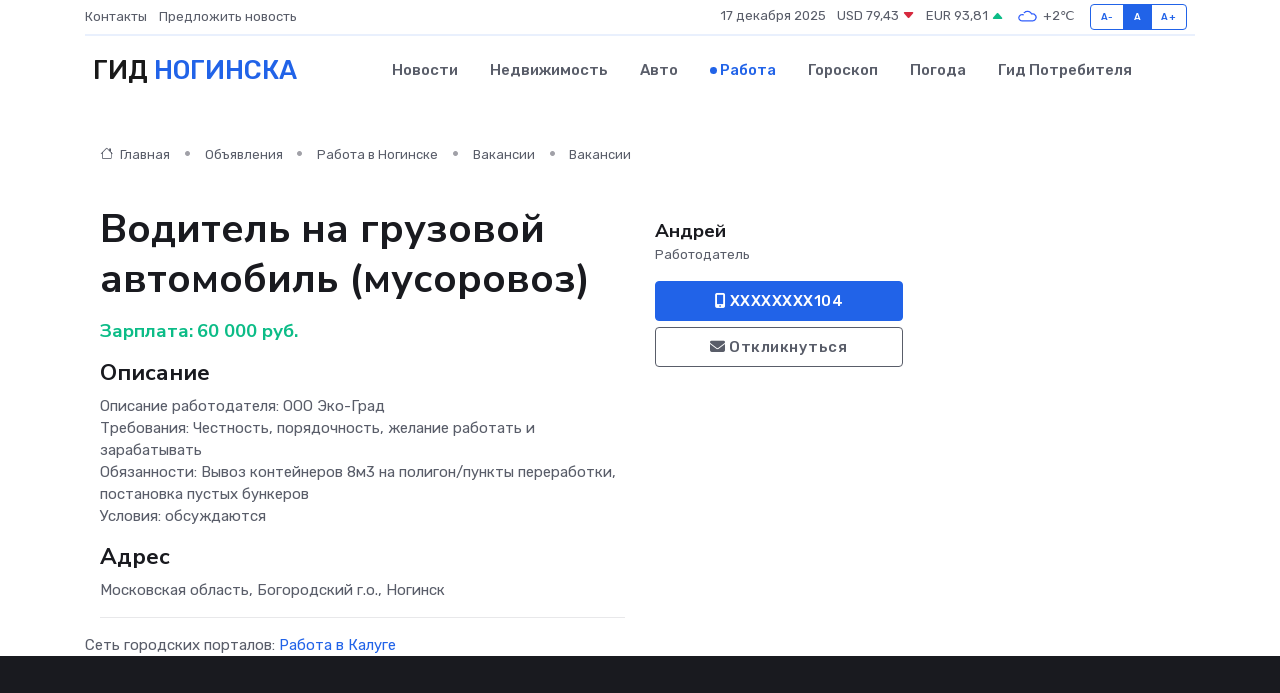

--- FILE ---
content_type: text/html; charset=UTF-8
request_url: https://noginsk-gid.ru/job/vacancy/voditel-na-gruzovoy-avtomobil-musorovoz_361.htm
body_size: 5960
content:
<!DOCTYPE html>
<html lang="ru">
<head>
	<meta charset="utf-8">
	<meta name="csrf-token" content="pE3DA2hx24AjZV4Ahpttr50kQpwroOH8RdeWuQcD">
    <meta http-equiv="X-UA-Compatible" content="IE=edge">
    <meta name="viewport" content="width=device-width, initial-scale=1">
    <title>Вакансия Водитель на грузовой автомобиль (мусоровоз) в Ногинске - поиск сотрудников на noginsk-gid.ru</title>
    <meta name="description" property="description" content="Объявление о вакансии Водитель на грузовой автомобиль (мусоровоз) в Ногинске - поиск работы и сотрудников на noginsk-gid.ru">
    
    <meta property="fb:pages" content="105958871990207" />
    <link rel="shortcut icon" type="image/x-icon" href="https://noginsk-gid.ru/favicon.svg">
    <link rel="canonical" href="https://noginsk-gid.ru/job/vacancy/voditel-na-gruzovoy-avtomobil-musorovoz_361.htm">
    <link rel="preconnect" href="https://fonts.gstatic.com">
    <link rel="dns-prefetch" href="https://fonts.googleapis.com">
    <link rel="dns-prefetch" href="https://pagead2.googlesyndication.com">
    <link rel="dns-prefetch" href="https://res.cloudinary.com">
    <link href="https://fonts.googleapis.com/css2?family=Nunito+Sans:wght@400;700&family=Rubik:wght@400;500;700&display=swap" rel="stylesheet">
    <link rel="stylesheet" type="text/css" href="https://noginsk-gid.ru/assets/font-awesome/css/all.min.css">
    <link rel="stylesheet" type="text/css" href="https://noginsk-gid.ru/assets/bootstrap-icons/bootstrap-icons.css">
    <link rel="stylesheet" type="text/css" href="https://noginsk-gid.ru/assets/tiny-slider/tiny-slider.css">
    <link rel="stylesheet" type="text/css" href="https://noginsk-gid.ru/assets/glightbox/css/glightbox.min.css">
    <link rel="stylesheet" type="text/css" href="https://noginsk-gid.ru/assets/plyr/plyr.css">
    <link id="style-switch" rel="stylesheet" type="text/css" href="https://noginsk-gid.ru/assets/css/style.css">
    <link rel="stylesheet" type="text/css" href="https://noginsk-gid.ru/assets/css/style2.css">

    <meta name="twitter:card" content="summary">
    <meta name="twitter:site" content="@mysite">
    <meta name="twitter:title" content="Вакансия Водитель на грузовой автомобиль (мусоровоз) в Ногинске - поиск сотрудников на noginsk-gid.ru">
    <meta name="twitter:description" content="Объявление о вакансии Водитель на грузовой автомобиль (мусоровоз) в Ногинске - поиск работы и сотрудников на noginsk-gid.ru">
    <meta name="twitter:creator" content="@mysite">
    <meta name="twitter:image:src" content="https://noginsk-gid.ru/images/logo.gif">
    <meta name="twitter:domain" content="noginsk-gid.ru">
    <meta name="twitter:card" content="summary_large_image" /><meta name="twitter:image" content="https://noginsk-gid.ru/images/logo.gif">

    <meta property="og:url" content="http://noginsk-gid.ru/job/vacancy/voditel-na-gruzovoy-avtomobil-musorovoz_361.htm">
    <meta property="og:title" content="Вакансия Водитель на грузовой автомобиль (мусоровоз) в Ногинске - поиск сотрудников на noginsk-gid.ru">
    <meta property="og:description" content="Объявление о вакансии Водитель на грузовой автомобиль (мусоровоз) в Ногинске - поиск работы и сотрудников на noginsk-gid.ru">
    <meta property="og:type" content="website">
    <meta property="og:image" content="https://noginsk-gid.ru/images/logo.gif">
    <meta property="og:locale" content="ru_RU">
    <meta property="og:site_name" content="Гид Ногинска">
    

    <link rel="image_src" href="https://noginsk-gid.ru/images/logo.gif" />

    <link rel="alternate" type="application/rss+xml" href="https://noginsk-gid.ru/feed" title="Ногинск: гид, новости, афиша">
        <script async src="https://pagead2.googlesyndication.com/pagead/js/adsbygoogle.js"></script>
    <script>
        (adsbygoogle = window.adsbygoogle || []).push({
            google_ad_client: "ca-pub-0899253526956684",
            enable_page_level_ads: true
        });
    </script>
        
    
    
    
    <script>if (window.top !== window.self) window.top.location.replace(window.self.location.href);</script>
    <script>if(self != top) { top.location=document.location;}</script>

<!-- Google tag (gtag.js) -->
<script async src="https://www.googletagmanager.com/gtag/js?id=G-71VQP5FD0J"></script>
<script>
  window.dataLayer = window.dataLayer || [];
  function gtag(){dataLayer.push(arguments);}
  gtag('js', new Date());

  gtag('config', 'G-71VQP5FD0J');
</script>
</head>
<body>
<script type="text/javascript" > (function(m,e,t,r,i,k,a){m[i]=m[i]||function(){(m[i].a=m[i].a||[]).push(arguments)}; m[i].l=1*new Date();k=e.createElement(t),a=e.getElementsByTagName(t)[0],k.async=1,k.src=r,a.parentNode.insertBefore(k,a)}) (window, document, "script", "https://mc.yandex.ru/metrika/tag.js", "ym"); ym(54007723, "init", {}); ym(86840228, "init", { clickmap:true, trackLinks:true, accurateTrackBounce:true, webvisor:true });</script> <noscript><div><img src="https://mc.yandex.ru/watch/54007723" style="position:absolute; left:-9999px;" alt="" /><img src="https://mc.yandex.ru/watch/86840228" style="position:absolute; left:-9999px;" alt="" /></div></noscript>
<script type="text/javascript">
    new Image().src = "//counter.yadro.ru/hit?r"+escape(document.referrer)+((typeof(screen)=="undefined")?"":";s"+screen.width+"*"+screen.height+"*"+(screen.colorDepth?screen.colorDepth:screen.pixelDepth))+";u"+escape(document.URL)+";h"+escape(document.title.substring(0,150))+";"+Math.random();
</script>
<!-- Rating@Mail.ru counter -->
<script type="text/javascript">
var _tmr = window._tmr || (window._tmr = []);
_tmr.push({id: "3138453", type: "pageView", start: (new Date()).getTime()});
(function (d, w, id) {
  if (d.getElementById(id)) return;
  var ts = d.createElement("script"); ts.type = "text/javascript"; ts.async = true; ts.id = id;
  ts.src = "https://top-fwz1.mail.ru/js/code.js";
  var f = function () {var s = d.getElementsByTagName("script")[0]; s.parentNode.insertBefore(ts, s);};
  if (w.opera == "[object Opera]") { d.addEventListener("DOMContentLoaded", f, false); } else { f(); }
})(document, window, "topmailru-code");
</script><noscript><div>
<img src="https://top-fwz1.mail.ru/counter?id=3138453;js=na" style="border:0;position:absolute;left:-9999px;" alt="Top.Mail.Ru" />
</div></noscript>
<!-- //Rating@Mail.ru counter -->

<header class="navbar-light navbar-sticky header-static">
    <div class="navbar-top d-none d-lg-block small">
        <div class="container">
            <div class="d-md-flex justify-content-between align-items-center my-1">
                <!-- Top bar left -->
                <ul class="nav">
                    <li class="nav-item">
                        <a class="nav-link ps-0" href="https://noginsk-gid.ru/contacts">Контакты</a>
                    </li>
                    <li class="nav-item">
                        <a class="nav-link ps-0" href="https://noginsk-gid.ru/sendnews">Предложить новость</a>
                    </li>
                    
                </ul>
                <!-- Top bar right -->
                <div class="d-flex align-items-center">
                    
                    <ul class="list-inline mb-0 text-center text-sm-end me-3">
						<li class="list-inline-item">
							<span>17 декабря 2025</span>
						</li>
                        <li class="list-inline-item">
                            <a class="nav-link px-0" href="https://noginsk-gid.ru/currency">
                                <span>USD 79,43 <i class="bi bi-caret-down-fill text-danger"></i></span>
                            </a>
						</li>
                        <li class="list-inline-item">
                            <a class="nav-link px-0" href="https://noginsk-gid.ru/currency">
                                <span>EUR 93,81 <i class="bi bi-caret-up-fill text-success"></i></span>
                            </a>
						</li>
						<li class="list-inline-item">
                            <a class="nav-link px-0" href="https://noginsk-gid.ru/pogoda">
                                <svg xmlns="http://www.w3.org/2000/svg" width="25" height="25" viewBox="0 0 30 30"><path fill="#315EFB" fill-rule="evenodd" d="M25.036 13.066a4.948 4.948 0 0 1 0 5.868A4.99 4.99 0 0 1 20.99 21H8.507a4.49 4.49 0 0 1-3.64-1.86 4.458 4.458 0 0 1 0-5.281A4.491 4.491 0 0 1 8.506 12c.686 0 1.37.159 1.996.473a.5.5 0 0 1 .16.766l-.33.399a.502.502 0 0 1-.598.132 2.976 2.976 0 0 0-3.346.608 3.007 3.007 0 0 0 .334 4.532c.527.396 1.177.59 1.836.59H20.94a3.54 3.54 0 0 0 2.163-.711 3.497 3.497 0 0 0 1.358-3.206 3.45 3.45 0 0 0-.706-1.727A3.486 3.486 0 0 0 20.99 12.5c-.07 0-.138.016-.208.02-.328.02-.645.085-.947.192a.496.496 0 0 1-.63-.287 4.637 4.637 0 0 0-.445-.874 4.495 4.495 0 0 0-.584-.733A4.461 4.461 0 0 0 14.998 9.5a4.46 4.46 0 0 0-3.177 1.318 2.326 2.326 0 0 0-.135.147.5.5 0 0 1-.592.131 5.78 5.78 0 0 0-.453-.19.5.5 0 0 1-.21-.79A5.97 5.97 0 0 1 14.998 8a5.97 5.97 0 0 1 4.237 1.757c.398.399.704.85.966 1.319.262-.042.525-.076.79-.076a4.99 4.99 0 0 1 4.045 2.066zM0 0v30V0zm30 0v30V0z"></path></svg>
                                <span>+2&#8451;</span>
                            </a>
						</li>
					</ul>

                    <!-- Font size accessibility START -->
                    <div class="btn-group me-2" role="group" aria-label="font size changer">
                        <input type="radio" class="btn-check" name="fntradio" id="font-sm">
                        <label class="btn btn-xs btn-outline-primary mb-0" for="font-sm">A-</label>

                        <input type="radio" class="btn-check" name="fntradio" id="font-default" checked>
                        <label class="btn btn-xs btn-outline-primary mb-0" for="font-default">A</label>

                        <input type="radio" class="btn-check" name="fntradio" id="font-lg">
                        <label class="btn btn-xs btn-outline-primary mb-0" for="font-lg">A+</label>
                    </div>

                    
                </div>
            </div>
            <!-- Divider -->
            <div class="border-bottom border-2 border-primary opacity-1"></div>
        </div>
    </div>

    <!-- Logo Nav START -->
    <nav class="navbar navbar-expand-lg">
        <div class="container">
            <!-- Logo START -->
            <a class="navbar-brand" href="https://noginsk-gid.ru" style="text-align: end;">
                
                			<span class="ms-2 fs-3 text-uppercase fw-normal">Гид <span style="color: #2163e8;">Ногинска</span></span>
                            </a>
            <!-- Logo END -->

            <!-- Responsive navbar toggler -->
            <button class="navbar-toggler ms-auto" type="button" data-bs-toggle="collapse"
                data-bs-target="#navbarCollapse" aria-controls="navbarCollapse" aria-expanded="false"
                aria-label="Toggle navigation">
                <span class="text-body h6 d-none d-sm-inline-block">Menu</span>
                <span class="navbar-toggler-icon"></span>
            </button>

            <!-- Main navbar START -->
            <div class="collapse navbar-collapse" id="navbarCollapse">
                <ul class="navbar-nav navbar-nav-scroll mx-auto">
                                        <li class="nav-item"> <a class="nav-link" href="https://noginsk-gid.ru/news">Новости</a></li>
                                        <li class="nav-item"> <a class="nav-link" href="https://noginsk-gid.ru/realty">Недвижимость</a></li>
                                        <li class="nav-item"> <a class="nav-link" href="https://noginsk-gid.ru/auto">Авто</a></li>
                                        <li class="nav-item"> <a class="nav-link active" href="https://noginsk-gid.ru/job">Работа</a></li>
                                        <li class="nav-item"> <a class="nav-link" href="https://noginsk-gid.ru/horoscope">Гороскоп</a></li>
                                        <li class="nav-item"> <a class="nav-link" href="https://noginsk-gid.ru/pogoda">Погода</a></li>
                                        <li class="nav-item"> <a class="nav-link" href="https://noginsk-gid.ru/poleznoe">Гид потребителя</a></li>
                                    </ul>
            </div>
            <!-- Main navbar END -->

            
        </div>
    </nav>
    <!-- Logo Nav END -->
</header>
    <main>
        <section class="pt-3 pb-0">
            <div class="container">
                <section class="pt-3 pb-0">
                    <div class="container">
                        <div class="row">
                            <div class="col-lg-9">
                                <!-- Categorie Detail START -->
                                <div class="mb-4">
                                    <nav aria-label="breadcrumb">
                                        <ol class="breadcrumb breadcrumb-dots">
                                            <li class="breadcrumb-item"><a href="https://noginsk-gid.ru"><i
                                                        class="bi bi-house me-1"></i>
                                                    Главная</a>
                                            </li>
                                            <li class="breadcrumb-item"> Объявления</li>
                                            <li class="breadcrumb-item"><a href="https://noginsk-gid.ru/job"> Работа
                                                    в Ногинске</a></li>
                                            <li class="breadcrumb-item"><a href="https://noginsk-gid.ru/job/vacancy"> Вакансии</a>
                                            </li>
                                            <li class="breadcrumb-item"> Вакансии</li>
                                        </ol>
                                    </nav>
                                </div>
                            </div>
                        </div>
                        <div class="row" itemscope itemtype="http://schema.org/Product">
                            <div class="col-lg-6">
                                <h1 class="display-6" itemprop="name"> Водитель на грузовой автомобиль (мусоровоз)</h1>
                                <div class="d-md-flex text-start text-success my-3 h5" itemprop="offers" itemscope itemtype="http://schema.org/Offer">Зарплата: 
                                    <meta itemprop="availability" content="https://schema.org/LimitedAvailability" />
                                    <meta itemprop="priceCurrency" content="RUB" />
                                    <span class="ms-1" itemprop="price" content="60000">60 000 руб.</span></div>
                                <h4>Описание</h4>
                                                                <p itemprop="description">
                                    Описание работодателя: ООО Эко-Град<br />
Требования: Честность, порядочность, желание работать и зарабатывать<br />
Обязанности: Вывоз контейнеров 8м3 на полигон/пункты переработки, постановка пустых бункеров<br />
Условия: обсуждаются
                                </p>
                                                                <h4>Адрес</h4>
                                <p>
                                    Московская область, Богородский г.о., Ногинск
                                </p>
                                
                                <hr>
                            </div>
                            <div class="col-lg-3">
                                <aside>
                                    
                                    <div class="my-3">
                                        <h5 class="m-0">Андрей</h5>
                                        <span class="me-3 small">Работодатель</span>
                                    </div>
                                    <div class="col-md-12 text-start">
                                        
                                        <button class="btn btn-primary w-100" type="submit"><i class="fas fa-mobile-alt"></i> XXXXXXXX104</button>                                    </div>
                                    <div class="col-md-12 text-start">
                                        <button class="btn btn-outline-secondary w-100" type="submit"><i class="fas fa-envelope"></i> Откликнуться</button>
                                    </div>
                                </aside>
                            </div>
                            <div class="col-lg-3">
                                                            </div>
                        </div>
                    </div>
                </section>
                <div class="index-section">
                    <div class="row">
                        <div class="col-sm-12">
                                                        Сеть городских порталов: <a href="https://prokalugu.ru/job"
                                title="Работа в Калуге" target="_blank">Работа
                                в Калуге</a>
                        </div>
                    </div>
                </div>
                <div class="l-content-separator"></div>
                
                <script type="application/ld+json">
                    {"@context":"https:\/\/schema.org","@type":"JobPosting","title":"\u0412\u043e\u0434\u0438\u0442\u0435\u043b\u044c \u043d\u0430 \u0433\u0440\u0443\u0437\u043e\u0432\u043e\u0439 \u0430\u0432\u0442\u043e\u043c\u043e\u0431\u0438\u043b\u044c (\u043c\u0443\u0441\u043e\u0440\u043e\u0432\u043e\u0437)","description":"\u041e\u043f\u0438\u0441\u0430\u043d\u0438\u0435 \u0440\u0430\u0431\u043e\u0442\u043e\u0434\u0430\u0442\u0435\u043b\u044f: \u041e\u041e\u041e \u042d\u043a\u043e-\u0413\u0440\u0430\u0434\n\u0422\u0440\u0435\u0431\u043e\u0432\u0430\u043d\u0438\u044f: \u0427\u0435\u0441\u0442\u043d\u043e\u0441\u0442\u044c, \u043f\u043e\u0440\u044f\u0434\u043e\u0447\u043d\u043e\u0441\u0442\u044c, \u0436\u0435\u043b\u0430\u043d\u0438\u0435 \u0440\u0430\u0431\u043e\u0442\u0430\u0442\u044c \u0438 \u0437\u0430\u0440\u0430\u0431\u0430\u0442\u044b\u0432\u0430\u0442\u044c\n\u041e\u0431\u044f\u0437\u0430\u043d\u043d\u043e\u0441\u0442\u0438: \u0412\u044b\u0432\u043e\u0437 \u043a\u043e\u043d\u0442\u0435\u0439\u043d\u0435\u0440\u043e\u0432 8\u043c3 \u043d\u0430 \u043f\u043e\u043b\u0438\u0433\u043e\u043d\/\u043f\u0443\u043d\u043a\u0442\u044b \u043f\u0435\u0440\u0435\u0440\u0430\u0431\u043e\u0442\u043a\u0438, \u043f\u043e\u0441\u0442\u0430\u043d\u043e\u0432\u043a\u0430 \u043f\u0443\u0441\u0442\u044b\u0445 \u0431\u0443\u043d\u043a\u0435\u0440\u043e\u0432\n\u0423\u0441\u043b\u043e\u0432\u0438\u044f: \u043e\u0431\u0441\u0443\u0436\u0434\u0430\u044e\u0442\u0441\u044f","industry":"\u0410\u0432\u0442\u043e\u043c\u043e\u0431\u0438\u043b\u044c\u043d\u044b\u0439 \u0431\u0438\u0437\u043d\u0435\u0441","datePosted":"2021-12-21 11:55:22","employmentType":"OTHER","hiringOrganization":{"@type":"Organization","name":"\u0410\u043d\u0434\u0440\u0435\u0439"},"jobLocation":{"@type":"Place","address":{"@type":"PostalAddress","addressCountry":"RU","streetAddress":"\u041c\u043e\u0441\u043a\u043e\u0432\u0441\u043a\u0430\u044f \u043e\u0431\u043b\u0430\u0441\u0442\u044c, \u0411\u043e\u0433\u043e\u0440\u043e\u0434\u0441\u043a\u0438\u0439 \u0433.\u043e., \u041d\u043e\u0433\u0438\u043d\u0441\u043a"}},"baseSalary":{"@type":"MonetaryAmount","currency":"RUB","value":{"@type":"QuantitativeValue","value":"60000"}}}
                </script>
            </div>
        </section>
    </main>
<footer class="bg-dark pt-5">
    
    <!-- Footer copyright START -->
    <div class="bg-dark-overlay-3 mt-5">
        <div class="container">
            <div class="row align-items-center justify-content-md-between py-4">
                <div class="col-md-6">
                    <!-- Copyright -->
                    <div class="text-center text-md-start text-primary-hover text-muted">
                        &#169;2025 Ногинск. Все права защищены.
                    </div>
                </div>
                
            </div>
        </div>
    </div>
    <!-- Footer copyright END -->
    <script type="application/ld+json">
        {"@context":"https:\/\/schema.org","@type":"Organization","name":"\u041d\u043e\u0433\u0438\u043d\u0441\u043a - \u0433\u0438\u0434, \u043d\u043e\u0432\u043e\u0441\u0442\u0438, \u0430\u0444\u0438\u0448\u0430","url":"https:\/\/noginsk-gid.ru","sameAs":["https:\/\/vk.com\/public208072947","https:\/\/t.me\/noginsk_gid"]}
    </script>
</footer>
<!-- Back to top -->
<div class="back-top"><i class="bi bi-arrow-up-short"></i></div>

<script src="https://noginsk-gid.ru/assets/bootstrap/js/bootstrap.bundle.min.js"></script>
<script src="https://noginsk-gid.ru/assets/tiny-slider/tiny-slider.js"></script>
<script src="https://noginsk-gid.ru/assets/sticky-js/sticky.min.js"></script>
<script src="https://noginsk-gid.ru/assets/glightbox/js/glightbox.min.js"></script>
<script src="https://noginsk-gid.ru/assets/plyr/plyr.js"></script>
<script src="https://noginsk-gid.ru/assets/js/functions.js"></script>
<script src="https://yastatic.net/share2/share.js" async></script>
<script defer src="https://static.cloudflareinsights.com/beacon.min.js/vcd15cbe7772f49c399c6a5babf22c1241717689176015" integrity="sha512-ZpsOmlRQV6y907TI0dKBHq9Md29nnaEIPlkf84rnaERnq6zvWvPUqr2ft8M1aS28oN72PdrCzSjY4U6VaAw1EQ==" data-cf-beacon='{"version":"2024.11.0","token":"b8b4c093236f499abd365b81b3487b3f","r":1,"server_timing":{"name":{"cfCacheStatus":true,"cfEdge":true,"cfExtPri":true,"cfL4":true,"cfOrigin":true,"cfSpeedBrain":true},"location_startswith":null}}' crossorigin="anonymous"></script>
</body>
</html>


--- FILE ---
content_type: text/html; charset=utf-8
request_url: https://www.google.com/recaptcha/api2/aframe
body_size: 269
content:
<!DOCTYPE HTML><html><head><meta http-equiv="content-type" content="text/html; charset=UTF-8"></head><body><script nonce="Y_6-pA9XFEzk0WhAjPQKkg">/** Anti-fraud and anti-abuse applications only. See google.com/recaptcha */ try{var clients={'sodar':'https://pagead2.googlesyndication.com/pagead/sodar?'};window.addEventListener("message",function(a){try{if(a.source===window.parent){var b=JSON.parse(a.data);var c=clients[b['id']];if(c){var d=document.createElement('img');d.src=c+b['params']+'&rc='+(localStorage.getItem("rc::a")?sessionStorage.getItem("rc::b"):"");window.document.body.appendChild(d);sessionStorage.setItem("rc::e",parseInt(sessionStorage.getItem("rc::e")||0)+1);localStorage.setItem("rc::h",'1765938500055');}}}catch(b){}});window.parent.postMessage("_grecaptcha_ready", "*");}catch(b){}</script></body></html>